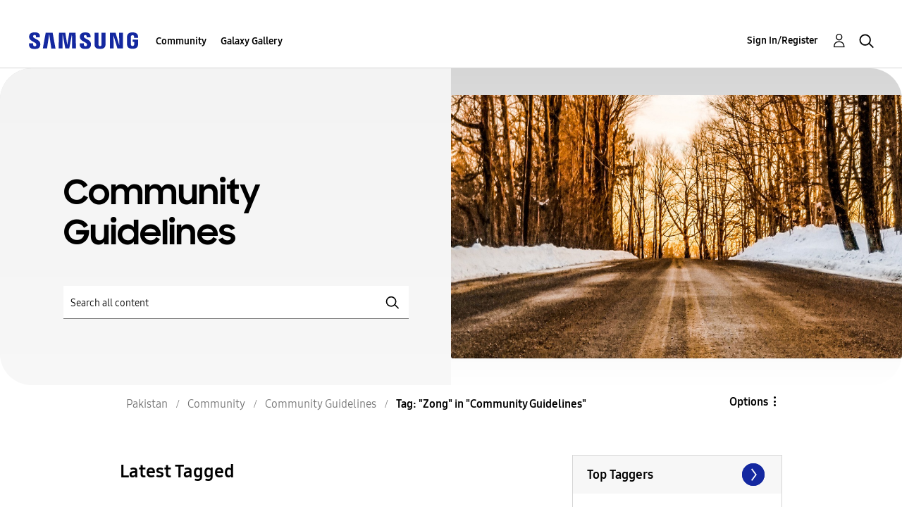

--- FILE ---
content_type: text/html; charset=UTF-8
request_url: https://r2.community.samsung.com/t5/tag/Zong/tg-p/board-id/pk-community-news
body_size: 1877
content:
<!DOCTYPE html>
<html lang="en">
<head>
    <meta charset="utf-8">
    <meta name="viewport" content="width=device-width, initial-scale=1">
    <title></title>
    <style>
        body {
            font-family: "Arial";
        }
    </style>
    <script type="text/javascript">
    window.awsWafCookieDomainList = [];
    window.gokuProps = {
"key":"AQIDAHjcYu/GjX+QlghicBgQ/7bFaQZ+m5FKCMDnO+vTbNg96AH8rhIMJ+z/0ZlnwNGCUsFTAAAAfjB8BgkqhkiG9w0BBwagbzBtAgEAMGgGCSqGSIb3DQEHATAeBglghkgBZQMEAS4wEQQM0xF1depSHZO07bzbAgEQgDtkDWjfu/iA1FFovrm1DbICsUAV04yfVyp7MT61DYp7EWM6jDnLUg9RkBp27QieKrX3EpH4gWzcP8WQoA==",
          "iv":"D549SQFR3AAAANf9",
          "context":"[base64]/HgQ3rQIVo/7ibr0AQlV2IATA2mwy1l3GMEj9B6I2/xu9rzW815sAHpUuyfmX0RvtLDk3lhthLJdUkwotBEisEVOJa8UfX1g0uU4yV382RBykywqbo03aZ5fhyBIsBIWH1hc3BMhQdhXzwM+as3XGZ5rb1ZEsAohN4bKwVWdmSspbKtc/qFNJemUxCWlOA1TtuxgfmiXOth2jSF2DEQD5Gsu6A"
};
    </script>
    <script src="https://bc0439715fa6.967eb88d.us-east-2.token.awswaf.com/bc0439715fa6/e566d069acb5/9c5f3411fe12/challenge.js"></script>
</head>
<body>
    <div id="challenge-container"></div>
    <script type="text/javascript">
        AwsWafIntegration.saveReferrer();
        AwsWafIntegration.checkForceRefresh().then((forceRefresh) => {
            if (forceRefresh) {
                AwsWafIntegration.forceRefreshToken().then(() => {
                    window.location.reload(true);
                });
            } else {
                AwsWafIntegration.getToken().then(() => {
                    window.location.reload(true);
                });
            }
        });
    </script>
    <noscript>
        <h1>JavaScript is disabled</h1>
        In order to continue, we need to verify that you're not a robot.
        This requires JavaScript. Enable JavaScript and then reload the page.
    </noscript>
</body>
</html>